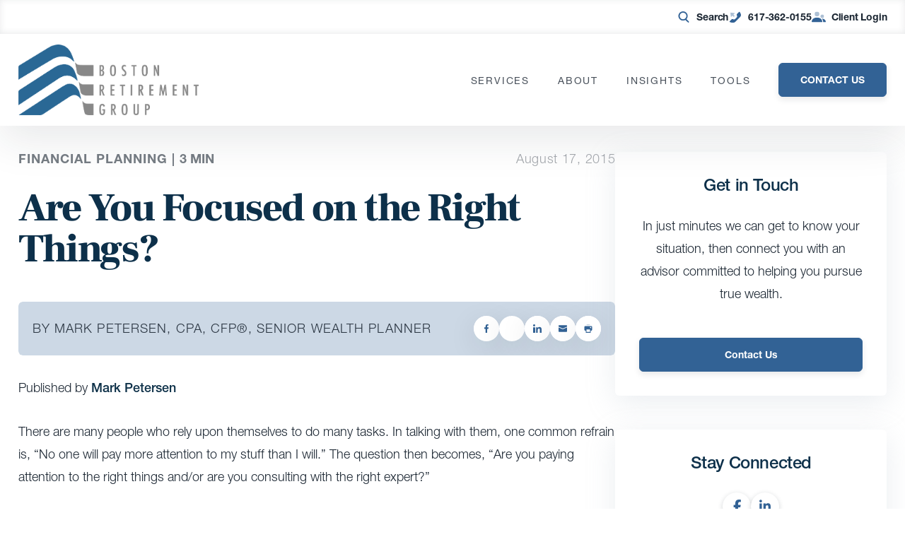

--- FILE ---
content_type: image/svg+xml
request_url: https://www.bostonretirementgroup.com/?svg-icon=phone
body_size: 47
content:
<svg xmlns="http://www.w3.org/2000/svg" xmlns:xlink="http://www.w3.org/1999/xlink" width="24" height="24" viewBox="0 0 24 24">
    <defs>
        <path id="a" d="M2.41 7.54a.625.625 0 0 1-1.063-.373L.693 1.28a.625.625 0 0 1 .69-.69l5.886.653a.625.625 0 0 1 .373 1.064L5.91 4.04l1.877 1.877a.625.625 0 0 1 0 .883l-.884.884a.625.625 0 0 1-.884 0L4.142 5.807 2.41 7.54z"/>
        <path id="c" d="M9.581 12.438l2.755-2.755a2.5 2.5 0 0 0 .468-2.886l-.156-.312a2.5 2.5 0 0 1 .469-2.886L16.533.183a.625.625 0 0 1 1 .162l1.38 2.76a5.484 5.484 0 0 1-1.027 6.331l-7.498 7.499a6.784 6.784 0 0 1-6.942 1.638L.428 17.567a.625.625 0 0 1-.245-1.035l3.314-3.314a2.5 2.5 0 0 1 2.886-.468l.312.156a2.5 2.5 0 0 0 2.886-.468z"/>
    </defs>
    <g fill="none" fill-rule="evenodd">
        <g opacity=".4" transform="translate(3 4)">
            <mask id="b" fill="#fff">
                <use xlink:href="#a"/>
            </mask>
            <g class="cg-svg" fill="#326295" mask="url(#b)">
                <path d="M-3-4h24v24H-3z"/>
            </g>
        </g>
        <g transform="translate(2 3)">
            <mask id="d" fill="#fff">
                <use xlink:href="#c"/>
            </mask>
            <g class="cg-svg" fill="#326295" mask="url(#d)">
                <path d="M-2-3h24v24H-2z"/>
            </g>
        </g>
    </g>
</svg>
